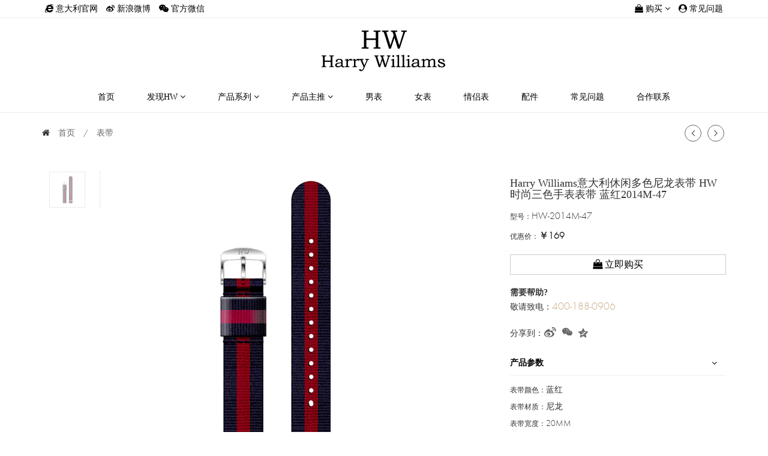

--- FILE ---
content_type: text/html
request_url: http://www.harrywilliamswatch.cn/strap/95.html
body_size: 7582
content:
<!DOCTYPE html>
<html lang="zh-CN">
  <head>
    <meta charset="utf-8">
    <meta http-equiv="X-UA-Compatible" content="IE=edge">
	<meta name="viewport" content="width=device-width, initial-scale=1, maximum-scale=1, user-scalable=no">
	
	<title>Harry Williams意大利休闲多色尼龙表带 HW时尚三色手表表带 蓝红2014M-47-Harry Williams官网</title>
	<meta name="keywords" content="" />
	<meta name="description" content="" />
	
	<link type="text/css" rel="stylesheet" href="/css/bootstrap.min.css" />
	<link type="text/css" rel="stylesheet" href="/css/font-awesome.min.css" />
	<link type="text/css" rel="stylesheet" href="/css/iconfont.css" />
	<link type="text/css" rel="stylesheet" href="/css/swiper.min.css" />
	<link type="text/css" rel="stylesheet" href="/css/baguetteBox.min.css" />
	<link type="text/css" rel="stylesheet" href="/css/nvas.min.css" />
	<link type="text/css" rel="stylesheet" href="/css/style.css" />

	
	<script type="text/javascript" src="/js/jquery.min.js"></script>
    <script type="text/javascript" src="/js/swiper.min.js"></script>
	<script type="text/javascript" src="/js/bootstrap.min.js"></script>
    <script type="text/javascript" src='/js/baguetteBox.min.js'></script>
	<script type="text/javascript" src="/js/nvas.js"></script>
	<script type="text/javascript" src="/js/mian.js"></script>
	
    <!--[if lt IE 9]>
      <script src="/js/html5shiv.min.js"></script>
      <script src="/js/respond.min.js"></script>
    <![endif]-->
	
</head>
<body>



<div class="top_box visible-md-block visible-lg-block">
<div class="container">

<div class="row">
<div class="col-md-6"><span><a  rel="nofollow" href="http://www.harrywilliamswatch.cn/" target="_blank"><i class="fa fa-internet-explorer"></i> 意大利官网</a></span> <span><a  rel="nofollow" href="http://weibo.com/harrywilliams?nick=HarryWilliams" target="_blank"><i class="fa fa-weibo"></i> 新浪微博</a></span>  <span><a rel="nofollow" href="javascript:void(0);" data-toggle="modal" data-target=".bs-modal-sm"><i class="fa fa-weixin"></i> 官方微信</a></span></div>

<div class="modal fade bs-modal-sm" role="dialog" aria-labelledby="mySmallModalLabel">
  <div class="modal-dialog modal-sm" role="document" style="top:150px;">
    <div class="modal-content text-center">
    <p class="qr_code"> <img src="/images/qrcode.jpg" width="280"><span>微信扫一扫</br>关注我们，了解更多资讯</span></P>
    </div>
  </div>
</div>


<div class="col-md-6 text-right">
<div class="top_nav dropdown">
<span data-toggle="dropdown"><a href="javascript:void(0);"><i class="fa fa-shopping-bag"></i> 购买 <i class="fa fa-angle-down"></i></a></span>  
<ul class="dropdown-menu clearfix">
    <li><a rel="nofollow" href="https://harrywilliams.tmall.com/" target="_blank">天猫官方旗舰店</a></li>
    <li><a rel="nofollow" href="http://harrywilliams.jd.com/" target="_blank"> 京东官方旗舰店</a></li>
    <li><a rel="nofollow" href="https://www.xiaohongshu.com/vendor/58842eab8e307f17ad48aa6b" target="_blank">小红书官方主页</a></li>
    <li><a rel="nofollow" href="https://www.kaola.com/brand/4582.html" target="_blank">网易考拉主页</a></li>
    <li><a rel="nofollow" href="https://shop43317261.youzan.com" target="_blank">官方微店</a></li>
  </ul>
</div> 
  
<span><a rel="nofollow" href="/faqs/"><i class="fa fa-user-circle"></i> 常见问题</a></span></div>
</div>

</div>
</div>
<div class="visible-md-block visible-lg-block" id="fixNavs">
<div class="container">
<div class="logo_box"><a rel="nofollow" href="http://www.harrywilliamswatch.cn/" title="harrywilliams"><img src="/images/logo.png"></a></div>
</div>


<div class="nav_box visible-md-block visible-lg-block">
<div class="container">
<ul class="menu_box">

<li><a href="http://www.harrywilliamswatch.cn/"  title="Harry Williams中国官方网站-来自意大利的轻复古时尚腕表品牌">首页</a></li>
<li _t_nav="about"><a  rel="nofollow" href="javascript:void(0);">发现HW <i class="fa fa-angle-down"></i></a> </li>
<li _t_nav="pds"><a  rel="nofollow" href="javascript:void(0);">产品系列 <i class="fa fa-angle-down"></i></a></li>
<li _t_nav="main"  class='hidden-md'><a  rel="nofollow" href="javascript:void(0);">产品主推 <i class="fa fa-angle-down"></i></a></li>
<li><a  rel="nofollow" href="/e/action/ListInfo.php?classid=3&gender=gents&ph=1&tempid=9&orderby=newstime">男表</a></li>
<li><a  rel="nofollow" href="/e/action/ListInfo.php?classid=3&gender=ladies&ph=1&tempid=9&orderby=newstime">女表</a></li>
<li><a  rel="nofollow" href="/e/action/ListInfo.php?classid=3&gender=lovers&ph=1&tempid=9&orderby=newstime">情侣表</a></li>
<li><a  rel="nofollow" href="/strap/">配件</a></li>
<li><a  rel="nofollow" href="/faqs/">常见问题</a></li>
<li><a  rel="nofollow" href="/contact.html">合作联系</a></li>

</ul>
</div>


<!--nav-->
<div class="nav_bg" _t_nav="about">
	<div class="container">
		<ul class="row about_nav">
			<li class="col-md-8 col-lg-8">
			<p><a  rel="nofollow" href="/about/">品牌故事</a></p>
			<p><a href="/news/">动态</a></p>
			<!--<p><a href="/video/">视频</a></p>-->
			<p><a  rel="nofollow" href="/photo/">达人分享</a></p>
                        <p><a  rel="nofollow" href="/video/">视频</a></p>
			</li>
			<li class="col-md-4 col-lg-4"><img src="/images/story01.jpg" class="img-responsive"></li>
		</ul>
	</div>
</div>
<!--nav-->

<!--nav-->
<div class="nav_bg" _t_nav="pds">
	<div class="container">
		<ul class="row">
			<li class="col-md-8 col-lg-8">
			<ul class="row pds_nav">
									 <li class="col-md-6 col-lg-6"><a  rel="nofollow" href="/product/wembley/">Wembley</a></li>
	         						 <li class="col-md-6 col-lg-6"><a  rel="nofollow" href="/product/westham/">West Ham</a></li>
	         						 <li class="col-md-6 col-lg-6"><a  rel="nofollow" href="/product/mayfair/">Mayfair</a></li>
	         						 <li class="col-md-6 col-lg-6"><a  rel="nofollow" href="/product/nottinghill/">Notting Hill</a></li>
	         						 <li class="col-md-6 col-lg-6"><a  rel="nofollow" href="/product/hey7/">HEY7</a></li>
	         						 <li class="col-md-6 col-lg-6"><a  rel="nofollow" href="/product/marble/">Marble</a></li>
	         						 <li class="col-md-6 col-lg-6"><a  rel="nofollow" href="/product/kingsroad/">King’s Road</a></li>
	         						 <li class="col-md-6 col-lg-6"><a  rel="nofollow" href="/product/piccadillycircus/">Piccadilly Circus</a></li>
	         						 <li class="col-md-6 col-lg-6"><a  rel="nofollow" href="/product/new_downingstreet/">New Downing Street</a></li>
	         						 <li class="col-md-6 col-lg-6"><a  rel="nofollow" href="/product/downingstreet/">Downing Street</a></li>
	         						 <li class="col-md-6 col-lg-6"><a  rel="nofollow" href="/product/portobelloroad/">Portobello Road</a></li>
	         						 <li class="col-md-6 col-lg-6"><a  rel="nofollow" href="/product/realdiamond/">Real Diamond</a></li>
	         						 <li class="col-md-6 col-lg-6"><a  rel="nofollow" href="/product/oxfordstreet/">Oxford Street</a></li>
	         						 <li class="col-md-6 col-lg-6"><a  rel="nofollow" href="/product/starry/">Starry</a></li>
	         						 <li class="col-md-6 col-lg-6"><a  rel="nofollow" href="/product/NewArrival/">New Arrival </a></li>
	         						 <li class="col-md-6 col-lg-6"><a  rel="nofollow" href="/product/reviva/">Reviva</a></li>
	         						 <li class="col-md-6 col-lg-6"><a  rel="nofollow" href="/product/shinywoman/">Shiny Woman</a></li>
	         						 <li class="col-md-6 col-lg-6"><a  rel="nofollow" href="/product/edouardbisson/">Edouard Bisson</a></li>
	         						 <li class="col-md-6 col-lg-6"><a  rel="nofollow" href="/product/SugarSube/">Sugar-Sube</a></li>
	         						 <li class="col-md-6 col-lg-6"><a  rel="nofollow" href="/product/grain/">Grain</a></li>
	         						 <li class="col-md-6 col-lg-6"><a  rel="nofollow" href="/product/lucky/">Lucky</a></li>
	         						 <li class="col-md-6 col-lg-6"><a  rel="nofollow" href="/product/luxurystone/">Luxury Stone</a></li>
	         						 <li class="col-md-6 col-lg-6"><a  rel="nofollow" href="/product/pyramid/">Pyramid</a></li>
	         						 <li class="col-md-6 col-lg-6"><a  rel="nofollow" href="/product/westminster/">Westminster</a></li>
	         						 <li class="col-md-6 col-lg-6"><a  rel="nofollow" href="/product/kensington/">Kensington</a></li>
	         						 <li class="col-md-6 col-lg-6"><a  rel="nofollow" href="/product/freedancing/">Free Dancing</a></li>
	         						 <li class="col-md-6 col-lg-6"><a  rel="nofollow" href="/product/foreverlove/">Forever Love</a></li>
	         						 <li class="col-md-6 col-lg-6"><a  rel="nofollow" href="/product/fashionelegance/">Fashion&amp;Elegance</a></li>
	         						 <li class="col-md-6 col-lg-6"><a  rel="nofollow" href="/product/Rainbow/">Rainbow</a></li>
	         						 <li class="col-md-6 col-lg-6"><a  rel="nofollow" href="/product/Phantom/">Phantom</a></li>
	         						 <li class="col-md-6 col-lg-6"><a  rel="nofollow" href="/product/moon/">moon phase</a></li>
	         						 <li class="col-md-6 col-lg-6"><a  rel="nofollow" href="/product/shine8/">shine8</a></li>
	         						 <li class="col-md-6 col-lg-6"><a  rel="nofollow" href="/product/abbeyroad/">Abbey Road</a></li>
	         			</ul>
			</li>
			<li class="col-md-4 col-lg-4"><img src="/images/story06.jpg" class="img-responsive"></li>
		</ul>
	</div>
</div>
<!--nav-->

<!--nav-->
<div class="nav_bg" _t_nav="main">
	<div class="container">
		<ul class="row">
			<li class="col-md-8 col-lg-8">
			<ul class="row pds_nav">
									 <li class="col-md-6 col-lg-6"><a  rel="nofollow" href="/product/hey7/">HEY7</a></li>
	         						 <li class="col-md-6 col-lg-6"><a  rel="nofollow" href="/product/kingsroad/">King’s Road</a></li>
	         						 <li class="col-md-6 col-lg-6"><a  rel="nofollow" href="/product/new_downingstreet/">New Downing Street</a></li>
	         						 <li class="col-md-6 col-lg-6"><a  rel="nofollow" href="/product/downingstreet/">Downing Street</a></li>
	         						 <li class="col-md-6 col-lg-6"><a  rel="nofollow" href="/product/portobelloroad/">Portobello Road</a></li>
	         						 <li class="col-md-6 col-lg-6"><a  rel="nofollow" href="/product/Phantom/">Phantom</a></li>
	         						 <li class="col-md-6 col-lg-6"><a  rel="nofollow" href="/product/diamond/">Diamond Cutting</a></li>
	         			</ul>
			</li>
			<li class="col-md-4 col-lg-4"><img src="/images/story07.jpg" class="img-responsive"></li>
		</ul>
	</div>
</div>
<!--nav-->


</div>
</div>
<!--phone-->
<div class="p_header_box visible-sm-block visible-xs-block">


<div class="p_header">
<div class="p_tops clearfix">
<button type="button" class="navbar-toggle collapsed" data-toggle="offcanvas">
    <span class="sr-only"></span>
	<span class="icon-bar"></span>
	<span class="icon-bar"></span>
	<span class="icon-bar"></span>
</button>
<div class="p_logo"><a href="/"><img src="/images/logo.png" class="img-responsive"></a></div>
</div>
</div>


<nav class="navs">
<div class="overlay"></div>

<div class="collapse navbar-collapse sidebar-offcanvas">
  <ul class="pmenu_box panel-group">
  
	<li>
	<a href="#" data-toggle="collapse" data-target="#collapse_about">发现HW  <i class="fa fa-angle-down"></i></a>
	 <div class="collapse" id="collapse_about">
	 <ul class="row">
	    <li class="col-sm-6 col-xs-6"><a href="/about/">品牌故事</a></li>
		<li class="col-sm-6 col-xs-6"><a href="/news/">动态</a></li>
		<!--<li class="col-sm-6 col-xs-6"><a href="/video/">视频</a></li>-->
		<li class="col-sm-6 col-xs-6"><a href="/photo/">达人分享</a></li>
                <li class="col-sm-6 col-xs-6"><a href="/video/">视频</a></li>
	</ul>
	</div>
	</li>
	
	<li>
	<a href="#" data-toggle="collapse" data-target="#collapse_pds">产品系列   <i class="fa fa-angle-down"></i></a>
	 <div class="collapse" id="collapse_pds">
	 <ul class="row">
	 
	 			    <li class="col-sm-6 col-xs-6"><a href="/product/wembley/">Wembley</a></li>
				    <li class="col-sm-6 col-xs-6"><a href="/product/westham/">West Ham</a></li>
				    <li class="col-sm-6 col-xs-6"><a href="/product/mayfair/">Mayfair</a></li>
				    <li class="col-sm-6 col-xs-6"><a href="/product/nottinghill/">Notting Hill</a></li>
				    <li class="col-sm-6 col-xs-6"><a href="/product/hey7/">HEY7</a></li>
				    <li class="col-sm-6 col-xs-6"><a href="/product/marble/">Marble</a></li>
				    <li class="col-sm-6 col-xs-6"><a href="/product/kingsroad/">King’s Road</a></li>
				    <li class="col-sm-6 col-xs-6"><a href="/product/piccadillycircus/">Piccadilly Circus</a></li>
				    <li class="col-sm-6 col-xs-6"><a href="/product/new_downingstreet/">New Downing Street</a></li>
				    <li class="col-sm-6 col-xs-6"><a href="/product/downingstreet/">Downing Street</a></li>
				    <li class="col-sm-6 col-xs-6"><a href="/product/portobelloroad/">Portobello Road</a></li>
				    <li class="col-sm-6 col-xs-6"><a href="/product/realdiamond/">Real Diamond</a></li>
				    <li class="col-sm-6 col-xs-6"><a href="/product/oxfordstreet/">Oxford Street</a></li>
				    <li class="col-sm-6 col-xs-6"><a href="/product/starry/">Starry</a></li>
				    <li class="col-sm-6 col-xs-6"><a href="/product/NewArrival/">New Arrival </a></li>
				    <li class="col-sm-6 col-xs-6"><a href="/product/reviva/">Reviva</a></li>
				    <li class="col-sm-6 col-xs-6"><a href="/product/shinywoman/">Shiny Woman</a></li>
				    <li class="col-sm-6 col-xs-6"><a href="/product/edouardbisson/">Edouard Bisson</a></li>
				    <li class="col-sm-6 col-xs-6"><a href="/product/SugarSube/">Sugar-Sube</a></li>
				    <li class="col-sm-6 col-xs-6"><a href="/product/grain/">Grain</a></li>
				    <li class="col-sm-6 col-xs-6"><a href="/product/lucky/">Lucky</a></li>
				    <li class="col-sm-6 col-xs-6"><a href="/product/luxurystone/">Luxury Stone</a></li>
				    <li class="col-sm-6 col-xs-6"><a href="/product/pyramid/">Pyramid</a></li>
				    <li class="col-sm-6 col-xs-6"><a href="/product/westminster/">Westminster</a></li>
				    <li class="col-sm-6 col-xs-6"><a href="/product/kensington/">Kensington</a></li>
				    <li class="col-sm-6 col-xs-6"><a href="/product/freedancing/">Free Dancing</a></li>
				    <li class="col-sm-6 col-xs-6"><a href="/product/foreverlove/">Forever Love</a></li>
				    <li class="col-sm-6 col-xs-6"><a href="/product/fashionelegance/">Fashion&amp;Elegance</a></li>
				    <li class="col-sm-6 col-xs-6"><a href="/product/Rainbow/">Rainbow</a></li>
				    <li class="col-sm-6 col-xs-6"><a href="/product/Phantom/">Phantom</a></li>
				    <li class="col-sm-6 col-xs-6"><a href="/product/diamond/">Diamond Cutting</a></li>
				    <li class="col-sm-6 col-xs-6"><a href="/product/moon/">moon phase</a></li>
				    <li class="col-sm-6 col-xs-6"><a href="/product/shine8/">shine8</a></li>
				    <li class="col-sm-6 col-xs-6"><a href="/product/abbeyroad/">Abbey Road</a></li>
			
	</ul>
	</div>
     </li>

	<li>
	<a href="#" data-toggle="collapse" data-target="#collapse_main">产品主推   <i class="fa fa-angle-down"></i></a>
	 <div class="collapse" id="collapse_main">
	 <ul class="row">
	 
				    <li class="col-sm-6 col-xs-6"><a href="/product/hey7/">HEY7</a></li>
				    <li class="col-sm-6 col-xs-6"><a href="/product/kingsroad/">King’s Road</a></li>
				    <li class="col-sm-6 col-xs-6"><a href="/product/new_downingstreet/">New Downing Street</a></li>
				    <li class="col-sm-6 col-xs-6"><a href="/product/downingstreet/">Downing Street</a></li>
				    <li class="col-sm-6 col-xs-6"><a href="/product/portobelloroad/">Portobello Road</a></li>
				    <li class="col-sm-6 col-xs-6"><a href="/product/Phantom/">Phantom</a></li>
				    <li class="col-sm-6 col-xs-6"><a href="/product/diamond/">Diamond Cutting</a></li>
			
	</ul>
	</div>
     </li>


	<li><a href="/e/action/ListInfo.php?classid=3&gender=gents&ph=1&tempid=9&orderby=newstime">男表</a></li>
	<li><a href="/e/action/ListInfo.php?classid=3&gender=ladies&ph=1&tempid=9&orderby=newstime">女表</a></li>
	<li><a href="/e/action/ListInfo.php?classid=3&gender=lovers&ph=1&tempid=9&orderby=newstime">情侣表</a></li>
	<li><a href="/strap/">配件</a></li>
	<li><a href="/faqs/">常见问题</a></li>
	<li><a href="/contact.html">合作</a></li>
  </ul>
</div>

</nav>
</div>
<!--phone-->








<div class="list_nav_bg visible-md-block visible-lg-block">
<div class="list_nav container"><span class="fl"><i class="fa fa-home"></i> <a href="/">首页</a>&nbsp;/&nbsp;<a href="/strap/">表带</a></span>

<span class="cont_page fr">  
<a href="/strap/94.html" data-toggle="tooltip" data-placement="top" title="上一个"><i class="fa fa-angle-left"></i></a>  


<a href="/strap/96.html" data-toggle="tooltip" data-placement="top" title="下一个"><i class="fa fa-angle-right"></i></a>
</span>
</div>
</div>





<div class="container visible-md-block visible-lg-block mt30">

<div class="row">
<div class="col-md-7 col-lg-7">
<div class="pds_pic row">


	
<div class="swiper-container gallery-thumbs col-md-2 col-lg-2">
        <div class="swiper-wrapper">
		
		            <div class="swiper-slide"><img src="/upload/strap/2014M-47.jpg" class="img-responsive" title=""></div>
                    <div class="swiper-slide"><img src="/upload/strap/2014M-47-1.jpg" class="img-responsive" title=""></div>
        					
        </div>
</div>



<!-- Swiper -->
    <div class="swiper-container gallery-top col-md-10 col-lg-10">
        <div class="swiper-wrapper big-image">
		
	            <div class="swiper-slide"><a href="/upload/strap/2014M-47.jpg"><img src="/upload/strap/2014M-47.jpg" class="img-responsive" title=""></a></div>
                 <div class="swiper-slide"><a href="/upload/strap/2014M-47-1.jpg"><img src="/upload/strap/2014M-47-1.jpg" class="img-responsive" title=""></a></div>
        		
        </div>
        <!-- Add Arrows -->
        <div class="swiper-button-next"><i class="iconfont icon-jian-r"></i></div>
        <div class="swiper-button-prev"><i class="iconfont icon-jian-l"></i></div>
</div>
	

<!-- Initialize Swiper -->
<script>
    var galleryTop = new Swiper('.gallery-top', {
        nextButton: '.swiper-button-next',
        prevButton: '.swiper-button-prev',
        spaceBetween: 20,
		slidesPerView: 1,
        paginationClickable: true,
        mousewheelControl: true,
    });
	
	
    var galleryThumbs = new Swiper('.gallery-thumbs', {
        spaceBetween: 10,
	    centeredSlides: true,
        slidesPerView: 'auto',
        touchRatio: 0.2,
		direction: 'vertical',
        slideToClickedSlide: true,
		slidesOffsetAfter:0
    });
    galleryTop.params.control = galleryThumbs;
    galleryThumbs.params.control = galleryTop;
    
</script>


<script type="text/javascript">
		baguetteBox.run('.big-image');
</script>



</div>
</div>




<div class="col-md-5 col-lg-4  col-lg-offset-1 pds_txt">
<h4>Harry Williams意大利休闲多色尼龙表带 HW时尚三色手表表带 蓝红2014M-47</h4>


<div class="pds_info">
<ul>
<li><span>型号：</span>HW-2014M-47</li>
<li><span>优惠价：</span><label>￥169</label></li>
<li style="display:none"><span>颜色：</span><div class="color"><a href="/" style="background:#000;" title="黑色"></a><a href="/" style="background:#c90;" title="棕色"></a><a href="/" style="background:#060;" title="绿色"></a></div></li>
<li><a href="https://item.jd.com/12763720710.html" class="buying" target="_blank"><i class="fa fa-shopping-bag"></i> 立即购买</a> </li>
</ul>
</div>


<dl class="pds_tel">
<dt>需要帮助?</dt>
<dd>敬请致电：<span>400-188-0906</span></dd>
</dl>


<dl class="pds_share">分享到：<a href="/"><i class="iconfont icon-weibo"></i></a> <a href="/"><i class="iconfont icon-wechat"></i></a>  <a href="/"><i class="iconfont icon-qq"></i></a></dl>




<div class="para_info panel-group" id="accordion">

  <dl class="panel">
    <dt id="headingOne"><a data-toggle="collapse" data-parent="#accordion" href="#collapseOne">产品参数 <i class="fa fa-angle-down"></i></a></dt>
    <dd id="collapseOne" class="collapse in">

		<p><span>表带颜色：</span>蓝红</p>
		<p><span>表带材质：</span>尼龙</p>
		<p><span>表带宽度：</span>20mm</p>

    </dd>
    </dl>  
  
</div>

</div>

</div>
</div>



<div class="container cont_link visible-md-block visible-lg-block">
<h4>您可能会喜欢</h4>
<ul class="row">

<li class="col-md-3 col-lg-3"><dl><dt><a href="/strap/84.html"><img src="/upload/strap/2014M-02E.jpg" class="img-responsive"></a></dt><dd>HW-2014M-02E</dd><p>￥199</p></dl></li>
<li class="col-md-3 col-lg-3"><dl><dt><a href="/strap/85.html"><img src="/upload/strap/2014M-03E.jpg" class="img-responsive"></a></dt><dd>HW-2014M-03E</dd><p>￥199</p></dl></li>
<li class="col-md-3 col-lg-3"><dl><dt><a href="/strap/86.html"><img src="/upload/strap/2014M-04E.jpg" class="img-responsive"></a></dt><dd>HW-2014M-04E</dd><p>￥199</p></dl></li>
<li class="col-md-3 col-lg-3"><dl><dt><a href="/strap/87.html"><img src="/upload/strap/2014M-05E.jpg" class="img-responsive"></a></dt><dd>HW-2014M-05E</dd><p>￥199</p></dl></li>


</ul>
</div>






<!--phone-->
<div class="visible-sm-block visible-xs-block">


<div class="swiper-container pds_cont">
        <div class="swiper-wrapper pbig-image">
		
		         <div class="swiper-slide"><a href="/upload/strap/2014M-47.jpg"><img src="/upload/strap/2014M-47.jpg" class="img-responsive" title=""></a></div>
                 <div class="swiper-slide"><a href="/upload/strap/2014M-47-1.jpg"><img src="/upload/strap/2014M-47-1.jpg" class="img-responsive" title=""></a></div>
        			
        </div>
		
		  <!-- Add Pagination -->
         <div class="swiper-pagination"></div>
</div>


<script>
$('.pds_cont').swiper({
  pagination: '.swiper-pagination',
  paginationClickable: true
});
</script>

<script type="text/javascript">
		baguetteBox.run('.pbig-image');
</script>



<div class="container-fluid pinfo">
<h4>Harry Williams意大利休闲多色尼龙表带 HW时尚三色手表表带 蓝红2014M-47</h4>
<ul>
<li><span>型号：</span>HW-2014M-47</li>
<li><span>优惠价：</span><label>￥169</label></li>
<li><a href="https://item.jd.com/12763720710.html" class="buying"><i class="fa fa-shopping-bag"></i> 立即购买</a> </li>
</ul>

<dl class="ptel">
<dt>需要帮助？</dt>
<dd>敬请致电：<span>400-188-0906</span></dd>
</dl>




<div class="pa_info panel-group" id="paccordion">

  <dl class="panel">
    <dt id="pheadingOne"><a data-toggle="collapse" data-parent="#paccordion" href="#pcollapseOne">产品参数 <i class="fa fa-angle-down"></i></a></dt>
    <dd id="pcollapseOne" class="collapse">
		<p><span>表带颜色：</span>蓝红</p>
		<p><span>表带材质：</span>尼龙</p>
		<p><span>表带宽度：</span>20mm</p>
    </dd>
    </dl>
  
</div>


</div>



<div class="container-fluid">
<div class="tit_box"><p>You might like it</p>您可能会喜欢</div>

<div class="swiper-container pcont_link">

<ul class="swiper-wrapper">

<li class="swiper-slide"><dl><dt><a href="/strap/84.html"><img src="/upload/strap/2014M-02E.jpg" class="img-responsive"></a></dt><dd>HW-2014M-02E</dd><p>￥199</p></dl></li>
<li class="swiper-slide"><dl><dt><a href="/strap/85.html"><img src="/upload/strap/2014M-03E.jpg" class="img-responsive"></a></dt><dd>HW-2014M-03E</dd><p>￥199</p></dl></li>
<li class="swiper-slide"><dl><dt><a href="/strap/86.html"><img src="/upload/strap/2014M-04E.jpg" class="img-responsive"></a></dt><dd>HW-2014M-04E</dd><p>￥199</p></dl></li>
<li class="swiper-slide"><dl><dt><a href="/strap/87.html"><img src="/upload/strap/2014M-05E.jpg" class="img-responsive"></a></dt><dd>HW-2014M-05E</dd><p>￥199</p></dl></li>
<li class="swiper-slide"><dl><dt><a href="/strap/88.html"><img src="/upload/strap/2014M-08E.jpg" class="img-responsive"></a></dt><dd>HW-2014M-08E</dd><p>￥169</p></dl></li>
<li class="swiper-slide"><dl><dt><a href="/strap/91.html"><img src="/upload/strap/2014M-11E.jpg" class="img-responsive"></a></dt><dd>HW-2014M-11E</dd><p>￥169</p></dl></li>

</ul>

  <div class="swiper-button-next"><i class="iconfont icon-jian-r"></i></div>
  <div class="swiper-button-prev"><i class="iconfont icon-jian-l"></i></div>

</div>


</div>


<script>
$('.pcont_link').swiper({
  pagination: '.news_list .swiper-pagination',
  nextButton: '.news_list .swiper-button-next',
  prevButton: '.news_list .swiper-button-prev',
  slidesPerView: 2,
  loop:true,
  paginationClickable: true,
  spaceBetween: 0
});
</script>



</div>

<!--phone-->








<div class="sales_tip visible-md-block visible-lg-block mt30">

<div class="container">
<ul class="row">
<li class="col-md-4 col-lg-4"><dl><dt><i class="iconfont icon-shoubiao"></i></dt><dd>设计简约时尚，品质卓越优良</dd></dl></li>
<li class="col-md-4 col-lg-4"><dl><dt><i class="iconfont icon-dianpu"></i></dt><dd>意大利500多家线下销售店</dd></dl></li>
<li class="col-md-4 col-lg-4"><dl><dt><i class="iconfont icon-dianhua"></i></dt><dd>售后咨询，400-188-0906</dd></dl></li>
</ul>
</div>

</div>

<div class="container visible-md-block visible-lg-block mb30">


<div class="foot_box">
<ul class="row">
<li class="col-md-2 col-lg-2">
<dl>
<dt>关于</dt>

<dd><a rel="nofollow" href="/about/">品牌故事</a></dd>
<dd><a href="/news/">动态</a></dd>
<dd><a rel="nofollow" href="/photo/">达人分享</a></dd>
<dd><a rel="nofollow" href="/video/">视频</a></dd>
</dl>
</li>



<li class="col-md-2 col-lg-2">
<dl>
<dt>服务</dt>
<dd><a rel="nofollow" href="/faqs/">常见问题</a></dd>
<dd><a rel="nofollow" href="/contact.html">合作</a></dd>
<!--<dd><a rel="nofollow" href="/warranty/">保修政策</a></dd>-->
</dl>
</li>




<li class="col-md-4 col-lg-4">
<dl>
<dt>产品</dt>
<div class="row">

<dd class="col-md-6 col-lg-6"><a  rel="nofollow" href="/product/wembley/">Wembley</a></dd>
<dd class="col-md-6 col-lg-6"><a  rel="nofollow" href="/product/westham/">West Ham</a></dd>
<dd class="col-md-6 col-lg-6"><a  rel="nofollow" href="/product/mayfair/">Mayfair</a></dd>
<dd class="col-md-6 col-lg-6"><a  rel="nofollow" href="/product/nottinghill/">Notting Hill</a></dd>
<dd class="col-md-6 col-lg-6"><a  rel="nofollow" href="/product/hey7/">HEY7</a></dd>
<dd class="col-md-6 col-lg-6"><a  rel="nofollow" href="/product/marble/">Marble</a></dd>
<dd class="col-md-6 col-lg-6"><a  rel="nofollow" href="/product/kingsroad/">King’s Road</a></dd>
<dd class="col-md-6 col-lg-6"><a  rel="nofollow" href="/product/piccadillycircus/">Piccadilly Circus</a></dd>
<dd class="col-md-6 col-lg-6"><a  rel="nofollow" href="/product/new_downingstreet/">New Downing Street</a></dd>
<dd class="col-md-6 col-lg-6"><a  rel="nofollow" href="/product/downingstreet/">Downing Street</a></dd>
<dd class="col-md-6 col-lg-6"><a  rel="nofollow" href="/product/portobelloroad/">Portobello Road</a></dd>
<dd class="col-md-6 col-lg-6"><a  rel="nofollow" href="/product/realdiamond/">Real Diamond</a></dd>
<dd class="col-md-6 col-lg-6"><a  rel="nofollow" href="/product/oxfordstreet/">Oxford Street</a></dd>
<dd class="col-md-6 col-lg-6"><a  rel="nofollow" href="/product/starry/">Starry</a></dd>
<dd class="col-md-6 col-lg-6"><a  rel="nofollow" href="/product/NewArrival/">New Arrival </a></dd>
<dd class="col-md-6 col-lg-6"><a  rel="nofollow" href="/product/reviva/">Reviva</a></dd>
<dd class="col-md-6 col-lg-6"><a  rel="nofollow" href="/product/shinywoman/">Shiny Woman</a></dd>
<dd class="col-md-6 col-lg-6"><a  rel="nofollow" href="/product/edouardbisson/">Edouard Bisson</a></dd>
<dd class="col-md-6 col-lg-6"><a  rel="nofollow" href="/product/SugarSube/">Sugar-Sube</a></dd>
<dd class="col-md-6 col-lg-6"><a  rel="nofollow" href="/product/grain/">Grain</a></dd>
<dd class="col-md-6 col-lg-6"><a  rel="nofollow" href="/product/lucky/">Lucky</a></dd>
<dd class="col-md-6 col-lg-6"><a  rel="nofollow" href="/product/luxurystone/">Luxury Stone</a></dd>
<dd class="col-md-6 col-lg-6"><a  rel="nofollow" href="/product/pyramid/">Pyramid</a></dd>
<dd class="col-md-6 col-lg-6"><a  rel="nofollow" href="/product/westminster/">Westminster</a></dd>
<dd class="col-md-6 col-lg-6"><a  rel="nofollow" href="/product/kensington/">Kensington</a></dd>
<dd class="col-md-6 col-lg-6"><a  rel="nofollow" href="/product/freedancing/">Free Dancing</a></dd>
<dd class="col-md-6 col-lg-6"><a  rel="nofollow" href="/product/foreverlove/">Forever Love</a></dd>
<dd class="col-md-6 col-lg-6"><a  rel="nofollow" href="/product/fashionelegance/">Fashion&amp;Elegance</a></dd>
<dd class="col-md-6 col-lg-6"><a  rel="nofollow" href="/product/Rainbow/">Rainbow</a></dd>
<dd class="col-md-6 col-lg-6"><a  rel="nofollow" href="/product/Phantom/">Phantom</a></dd>
<dd class="col-md-6 col-lg-6"><a  rel="nofollow" href="/product/moon/">moon phase</a></dd>
<dd class="col-md-6 col-lg-6"><a  rel="nofollow" href="/product/shine8/">shine8</a></dd>
<dd class="col-md-6 col-lg-6"><a  rel="nofollow" href="/product/abbeyroad/">Abbey Road</a></dd>

</div>
</dl>
</li>



<li class="col-md-3 col-lg-3 col-md-offset-1 col-lg-offset-1">
<dl>
<dt>联系HW手表</dt>
<p>香港 / Hongkong <br>
地址：Unit 5, 36th Floor, King Palace Plaza, 52A Sha Tsui Road, Tsuen Wan N.T. Hong Kong <br>
电话：400-1880-960 <br>
邮箱：rachel@timexpose.cn</p>


<div class="share_tip"><span data-toggle="tooltip" data-placement="top" title="新浪微博"><a rel="nofollow" href="http://weibo.com/harrywilliams?nick=HarryWilliams" target="_blank"><i class="fa fa-weibo"></i></a></span> <span data-toggle="tooltip" data-placement="top" title="关注我们"><a  rel="nofollow" href="javascript:void(0);" data-toggle="modal" data-target=".bs-modal-sm"><i class="fa fa-weixin"></i></a></span> <span data-toggle="tooltip" data-placement="top" title="发邮件给我们"><a href="mailto:bd@timexpose.cn" target="_blank"><i class="fa fa-envelope"></i></a></span></div>

<script>
$(function () {
  $('[data-toggle="tooltip"]').tooltip()
})
</script>
</dl>

<dl>
<dt>国内线下店</dt>
<dd>- 深圳市福田区福中三路诺德中心18F</dd>
<dd>- 陕西省西安市新城区益田假日世界购物广场 </dd>
<dd>- 陕西省西安市未央区三桥街道和平村西咸吾悦广场 </dd>
<dd>- 陕西省西安市新城区太华路251号大华1935</dd>
<dd>- 陕西省汉中市汉台区沙沿路与西新街交汇处新城吾悦广场 </dd>
<dd>- 云南省红河州蒙自市南湖南路南侧南湖荟第壹城Ａ-F1-126</dd>
<dd>- 新疆维吾尔自治区伊宁市斯大林街六巷口伊犁环球港</dd>
<dd>- 新疆库尔勒市人民东路六号天百购物中心一楼名表厅</dd>
</dl>
</li>

</ul>
</div>


<div class="copyright">© 2020 Harrywililams LTD. ALL RIGHTS RESERVED. <a rel="nofollow" href="https://beian.miit.gov.cn/" target="_blank">鄂ICP备16025223号-1</a>  HW手表意大利<a href="http://www.harrywilliamswatch.cn/" target="_blank">时尚手表</a>品牌，轻奢时尚品牌女表、男表款式多样供你选择。</div>
</div>

<script>
var _hmt = _hmt || [];
(function() {
  var hm = document.createElement("script");
  hm.src = "https://hm.baidu.com/hm.js?bf1244a27355b327be89831578324420";
  var s = document.getElementsByTagName("script")[0]; 
  s.parentNode.insertBefore(hm, s);
})();
</script>


<div class="visible-md-block visible-lg-block"><a rel="nofollow" href="javascript:void(0);" id="back-to-top" style="display:none;"><i class="fa fa-angle-up"></i></a></div>

<!--phone-->
<div class="container-fluid pfoot_box visible-sm-block visible-xs-block">

<div class="pfoot_nav">
<ul class="row">
<li class="col-sm-6 col-xs-6">
<dl>
<dt>关于</dt>
<dd><a href="/about/">品牌故事</a></dd>
<dd><a href="/news/">动态</a></dd>
<dd><a href="/photo/">达人分享</a></dd>
</dl>
</li>


<li class="col-sm-6 col-xs-6">
<dl>
<dt>服务</dt>
<dd><a href="/faqs/">常见问题</a></dd>
<dd><a href="/contact.html">合作</a></dd>
<!--<dd><a href="/">保修政策</a></dd>-->
</dl>

</li>
</ul>
</div>



<div class="pfoot_pnav">
<dt>产品</dt>
<ul class="row">
<li class="col-sm-6 col-xs-6"><p><a href="/product/wembley/">Wembley</a></p></li>
<li class="col-sm-6 col-xs-6"><p><a href="/product/westham/">West Ham</a></p></li>
<li class="col-sm-6 col-xs-6"><p><a href="/product/mayfair/">Mayfair</a></p></li>
<li class="col-sm-6 col-xs-6"><p><a href="/product/nottinghill/">Notting Hill</a></p></li>
<li class="col-sm-6 col-xs-6"><p><a href="/product/hey7/">HEY7</a></p></li>
<li class="col-sm-6 col-xs-6"><p><a href="/product/marble/">Marble</a></p></li>
<li class="col-sm-6 col-xs-6"><p><a href="/product/kingsroad/">King’s Road</a></p></li>
<li class="col-sm-6 col-xs-6"><p><a href="/product/piccadillycircus/">Piccadilly Circus</a></p></li>
<li class="col-sm-6 col-xs-6"><p><a href="/product/new_downingstreet/">New Downing Street</a></p></li>
<li class="col-sm-6 col-xs-6"><p><a href="/product/downingstreet/">Downing Street</a></p></li>
<li class="col-sm-6 col-xs-6"><p><a href="/product/portobelloroad/">Portobello Road</a></p></li>
<li class="col-sm-6 col-xs-6"><p><a href="/product/realdiamond/">Real Diamond</a></p></li>
<li class="col-sm-6 col-xs-6"><p><a href="/product/oxfordstreet/">Oxford Street</a></p></li>
<li class="col-sm-6 col-xs-6"><p><a href="/product/starry/">Starry</a></p></li>
<li class="col-sm-6 col-xs-6"><p><a href="/product/NewArrival/">New Arrival </a></p></li>
<li class="col-sm-6 col-xs-6"><p><a href="/product/reviva/">Reviva</a></p></li>
<li class="col-sm-6 col-xs-6"><p><a href="/product/shinywoman/">Shiny Woman</a></p></li>
<li class="col-sm-6 col-xs-6"><p><a href="/product/edouardbisson/">Edouard Bisson</a></p></li>
<li class="col-sm-6 col-xs-6"><p><a href="/product/SugarSube/">Sugar-Sube</a></p></li>
<li class="col-sm-6 col-xs-6"><p><a href="/product/grain/">Grain</a></p></li>
<li class="col-sm-6 col-xs-6"><p><a href="/product/lucky/">Lucky</a></p></li>
<li class="col-sm-6 col-xs-6"><p><a href="/product/luxurystone/">Luxury Stone</a></p></li>
<li class="col-sm-6 col-xs-6"><p><a href="/product/pyramid/">Pyramid</a></p></li>
<li class="col-sm-6 col-xs-6"><p><a href="/product/westminster/">Westminster</a></p></li>
<li class="col-sm-6 col-xs-6"><p><a href="/product/kensington/">Kensington</a></p></li>
<li class="col-sm-6 col-xs-6"><p><a href="/product/freedancing/">Free Dancing</a></p></li>
<li class="col-sm-6 col-xs-6"><p><a href="/product/foreverlove/">Forever Love</a></p></li>
<li class="col-sm-6 col-xs-6"><p><a href="/product/fashionelegance/">Fashion&amp;Elegance</a></p></li>
<li class="col-sm-6 col-xs-6"><p><a href="/product/Rainbow/">Rainbow</a></p></li>
<li class="col-sm-6 col-xs-6"><p><a href="/product/Phantom/">Phantom</a></p></li>
<li class="col-sm-6 col-xs-6"><p><a href="/product/diamond/">Diamond Cutting</a></p></li>
<li class="col-sm-6 col-xs-6"><p><a href="/product/moon/">moon phase</a></p></li>
<li class="col-sm-6 col-xs-6"><p><a href="/product/shine8/">shine8</a></p></li>
<li class="col-sm-6 col-xs-6"><p><a href="/product/abbeyroad/">Abbey Road</a></p></li>
</ul>
</div>





<div class="pfoot_cont">

<dl>
<dt>联系</dt>
<dd>香港 / Hongkong <br>
地址：Unit 5, 36th Floor, King Palace Plaza, 52A Sha Tsui Road, Tsuen Wan N.T. Hong Kong <br>
电话：18688964460 <br>
邮箱：<a href="mailto:doris@timexpose.cn">doris@timexpose.cn</a></dd>
</dl>

<dl>
<dt>国内线下店</dt>
<dd>- 深圳市福田区福中三路诺德中心18F</dd>
<dd>- 陕西省西安市新城区益田假日世界购物广场 </dd>
<dd>- 陕西省西安市未央区三桥街道和平村西咸吾悦广场 </dd>
<dd>- 陕西省西安市新城区太华路251号大华1935</dd>
<dd>- 陕西省汉中市汉台区沙沿路与西新街交汇处新城吾悦广场 </dd>
<dd>- 云南省红河州蒙自市南湖南路南侧南湖荟第壹城Ａ-F1-126</dd>
<dd>- 新疆维吾尔自治区伊宁市斯大林街六巷口伊犁环球港</dd>
<dd>- 新疆库尔勒市人民东路六号天百购物中心一楼名表厅</dd>
</dl>


<dl class="pshare clearfix">
<dt>关注：</dt>
<dd><a href="http://weibo.com/harrywilliams?nick=HarryWilliams" target="_blank"><i class="fa fa-weibo"></i></a>
<a href="javascript:void(0);" data-toggle="modal" data-target=".pbs-modal-sm"><i class="fa fa-weixin"></i></a>
<a href="mailto:bd@timexpose.cn" target="_blank"><i class="fa fa-envelope"></i></a></dd>
</dl>


<div class="modal fade pbs-modal-sm" role="dialog" aria-labelledby="mySmallModalLabel">
  <div class="modal-dialog modal-sm" role="document">
    <div class="modal-content text-center"><p class="qr_code"> <img src="/images/qrcode.jpg" width="280"><span>微信扫一扫</br>关注我们，了解更多资讯</span></P></div>
  </div>
</div>
</div>




<div class="pcopyright">© 2020 HARRYWILILAMS LTD. ALL RIGHTS RESERVED.</div>
<div class="ptops"><a href="javascript:void(0);">返回顶部↑</a></div>

</div>

<script>
var _hmt = _hmt || [];
(function() {
  var hm = document.createElement("script");
  hm.src = "https://hm.baidu.com/hm.js?bf1244a27355b327be89831578324420";
  var s = document.getElementsByTagName("script")[0]; 
  s.parentNode.insertBefore(hm, s);
})();
</script>

<!--phone-->




</body>
</html>

--- FILE ---
content_type: text/css
request_url: http://www.harrywilliamswatch.cn/css/iconfont.css
body_size: 5554
content:

@font-face {font-family: "iconfont";
  src: url('iconfont.eot?t=1506081180067'); /* IE9*/
  src: url('iconfont.eot?t=1506081180067#iefix') format('embedded-opentype'), /* IE6-IE8 */
  url('[data-uri]') format('woff'),
  url('iconfont.ttf?t=1508166166994') format('truetype'), /* chrome, firefox, opera, Safari, Android, iOS 4.2+*/
  url('iconfont.svg?t=1508166166994#iconfont') format('svg'); /* iOS 4.1- */
}

.iconfont {
  font-family:"iconfont" !important;
  font-size:16px;
  font-style:normal;
  -webkit-font-smoothing: antialiased;
  -moz-osx-font-smoothing: grayscale;
}

.icon-qq:before { content: "\e600"; }

.icon-dianpu:before { content: "\e612"; }

.icon-dianhua:before { content: "\e60a"; }

.icon-weibo:before { content: "\e626"; }

.icon-wechat:before { content: "\e673"; }

.icon-shoubiao:before { content: "\e604"; }


.icon-jian-l:before { content: "\e60d"; }

.icon-jian-r:before { content: "\e674"; }


.icon-guanbi:before { content: "\e66a"; }

.icon-zhengpin:before { content: "\e678"; }

.icon-biaodai:before { content: "\e623"; }

.icon-tuihuanhuo:before { content: "\e646"; }

.icon-tuihuan:before { content: "\e62c"; }

.icon-baoxiu:before { content: "\e65b"; }

.icon-weixiu:before { content: "\e60c"; }

--- FILE ---
content_type: text/css
request_url: http://www.harrywilliamswatch.cn/css/baguetteBox.min.css
body_size: 1083
content:
/*!
 * baguetteBox.js
 * @author  feimosi
 * @version 1.8.2
 * @url https://github.com/feimosi/baguetteBox.js
 */
 #baguetteBox-overlay{display:none;opacity:0;position:fixed;overflow:hidden;top:0;left:0;width:100%;height:100%;z-index:1000000;background:#222;-webkit-transition:opacity .5s ease;transition:opacity .5s ease}
 #baguetteBox-overlay.visible{opacity:1}
 
 
 #baguetteBox-overlay .full-image{display:inline-block;position:relative;width:100%;height:100%;text-align:center}
 #baguetteBox-overlay .full-image figure{display:inline;margin:0;height:100%}
 #baguetteBox-overlay .full-image img{display:inline-block;width:auto;height:auto;max-height:100%;max-width:100%;vertical-align:middle;}
 #baguetteBox-overlay .full-image figcaption{display:block;position:absolute;bottom:0;width:100%;text-align:center;line-height:1.8;white-space:normal;color:#ccc;background-color:#000;background-color:rgba(0,0,0,.6);font-family:sans-serif}
 #baguetteBox-overlay .full-image:before{content:"";display:inline-block;height:50%;width:1px;margin-right:-1px}
 
 #baguetteBox-slider{position:absolute;left:0;top:0;height:100%;width:100%;white-space:nowrap;-webkit-transition:left .4s ease,-webkit-transform .4s ease;transition:left .4s ease,-webkit-transform .4s ease;transition:left .4s ease,transform .4s ease;transition:left .4s ease,transform .4s ease,-webkit-transform .4s ease,-moz-transform .4s ease}
 
 #baguetteBox-slider.bounce-from-right{-webkit-animation:bounceFromRight .4s ease-out;animation:bounceFromRight .4s ease-out}
 #baguetteBox-slider.bounce-from-left{-webkit-animation:bounceFromLeft .4s ease-out;animation:bounceFromLeft .4s ease-out}
 
 
 @-webkit-keyframes bounceFromRight{0%,100%{margin-left:0}50%{margin-left:-30px}}
 @keyframes bounceFromRight{0%,100%{margin-left:0}50%{margin-left:-30px}}
 @-webkit-keyframes bounceFromLeft{0%,100%{margin-left:0}50%{margin-left:30px}}
 @keyframes bounceFromLeft{0%,100%{margin-left:0}50%{margin-left:30px}}
 
 
  
 .baguetteBox-button{position:absolute;cursor:pointer;outline:0;padding:0;margin:0;border:0;color:#666;-webkit-transition:background-color .4s ease;transition:background-color .4s ease;-webkit-border-radius:2px;-moz-border-radius:2px;-ms-border-radius:2px;-o-border-radius:2px;}
 .baguetteBox-button:hover{ color:#333!important;}
 .baguetteBox-button i{ font-size:28px;}
 
 
 .baguetteBox-button#next-button,.baguetteBox-button#previous-button{top:50%;top:calc(50% - 30px);width:30px; height:60px;background:#fff;}
 .baguetteBox-button#next-button{right:2%}
 .baguetteBox-button#previous-button{left:2%}
 .baguetteBox-button#close-button{top:20px;right:2%;right:calc(2% + 6px);width:30px;height:30px;background:#fff;}
 .baguetteBox-button#close-button:hover{background:fff!important;}

 
 .baguetteBox-spinner{width:40px;height:40px;display:inline-block;position:absolute;top:50%;left:50%;margin-top:-20px;margin-left:-20px}
 .baguetteBox-double-bounce1,.baguetteBox-double-bounce2{width:100%;height:100%;-moz-border-radius:50%;border-radius:50%;background-color:#fff;opacity:.6;position:absolute;top:0;left:0;-webkit-animation:bounce 2s infinite ease-in-out;animation:bounce 2s infinite ease-in-out}
 
 
 .baguetteBox-double-bounce2{-webkit-animation-delay:-1s;animation-delay:-1s}@-webkit-keyframes bounce{0%,100%{-webkit-transform:scale(0);transform:scale(0)}50%{-webkit-transform:scale(1);transform:scale(1)}}
 @keyframes bounce{0%,100%{-webkit-transform:scale(0);-moz-transform:scale(0);transform:scale(0)}50%{-webkit-transform:scale(1);-moz-transform:scale(1);transform:scale(1)}}

--- FILE ---
content_type: text/css
request_url: http://www.harrywilliamswatch.cn/css/nvas.min.css
body_size: 692
content:
/*! Bootstrap-off-canvas-push - v1.0.2
 * Copyright (c) 2015 Steffen Ermel; Licensed MIT *
 */
body.active {overflow-x:hidden;overflow-y:hidden;}

.overlay{background-color:transparent;position:fixed;top:0px;bottom:0px;left:0px;width:0px;z-index:100}
.overlay.active{background:rgba(255,255,255,0.8);-webkit-transition:background-color 0.35s;transition:background-color 0.35s;top:0px;bottom:0px;left:0px;right:0px;width:100%}


.p_tops .navbar-toggle{border:none; margin:0px; position:absolute; right:10px; top:16px;}
.p_tops .navbar-toggle:focus,.p_tops .navbar-toggle:hover{background-color:transparent}
.p_tops .navbar-toggle .icon-bar{-webkit-transform-origin:21px;-ms-transform-origin:21px;transform-origin:21px;-webkit-transition:-webkit-transform .2s, opacity .1s;transition:transform .2s, opacity .1s;height:3px;width:22px;background:#666;}
  

.navbar-toggle:not(.collapsed) .icon-bar:nth-child(2){-webkit-transform:rotate(-45deg);-ms-transform:rotate(-45deg);transform:rotate(-45deg)}
.navbar-toggle:not(.collapsed) .icon-bar:nth-child(4){-webkit-transform:rotate(45deg);-ms-transform:rotate(45deg);transform:rotate(45deg)}
.navbar-toggle:not(.collapsed) .icon-bar:nth-child(3){opacity:0}
 

.navs .navbar-collapse{position:fixed;z-index:500;bottom:0px;top:-300%;left:0;margin:0;padding:0px;width:100%; height:100%;white-space:nowrap;box-shadow:none;display:block;overflow-y:auto;background-color:rgba(255,255,255,0.8);overflow-x:hidden;} 
.navs .navbar-collapse.active{top:0px;}

.navs .transition{-webkit-transition:all 0.25s ease-out;transition:all 0.25s ease-out}

  
@media (min-width:768px){
.navbar-toggle{display:block}
.navs .navbar-collapse{height:100%!important;}
}

--- FILE ---
content_type: text/css
request_url: http://www.harrywilliamswatch.cn/css/style.css
body_size: 6265
content:
@charset "utf-8";

/** Generated by FG **/
@font-face {
	font-family: 'FuturaLight';
	src: url('../fonts/futura-lig-webfont.eot');
	src: url('../fonts/futura-lig-webfont.woff') format('woff'), url('../fonts/futura-lig-webfont.ttf') format('truetype'), url('../fonts/futura-lig-webfont.svg') format('svg');
	font-weight: normal;font-style: normal;-webkit-font-smoothing: subpixel-antialiased;
}

body{margin:0px auto;font:14px Helvetica Bold,"Verdana",Microsoft YaHei,"微软雅黑";color:#333;cursor:default;}

div,ul,ol,li,form,h1,h2,h3,dt,dl,dd,p{margin:0px;padding:0px;list-style:none;}
div,dl,dt,dd,ul,ol,li{zoom:1;}
a{text-decoration:none;color:#000; border:none;}
a:hover{text-decoration:none;color:#999;}
input{outline:0;}
a:focus{outline:none; text-decoration:none;}
:focus{outline:none;}
img,img a{border:none;}

.clearfix {zoom:1;}    
.clearfix:before{ content:".";display:block;height:0;visibility:hidden;clear:both;}  
.clearfix:after{ content:".";display:block;height:0;visibility:hidden;clear:both;}  

 
*:link, *:visited, *:hover, *:active, *:focus { -webkit-transition: color 0.3s linear, background-color 0.5s linear,  background 0.5s linear; -moz-transition: color 0.3s linear, background-color 0.5s linear,  background 0.5s linear; transition: color 0.3s linear, background-color 0.5s linear,  background 0.5s linear; -o-transition: color 0.3s linear, background-color 0.5s linear,  background 0.5s linear; -ms-transtion: color 0.3s linear, background-color 0.5s linear,  background 0.5s linear }


::selection{background:#333;color:#fff; }
::-moz-selection{background:#333;color:#fff;}

.wbox{width:1200px;margin:0px auto;}
.min-w{min-width:1200px;}
.mt20{margin-top:20px;}
.mt30{margin-top:30px;}
.mb20{margin-bottom:20px;}
.mb30{margin-bottom:30px;}
.fl{ float:left;}
.fr{ float:right;}


/*PC端*/
.top_box{ border-bottom:1px #eee solid; height:30px; line-height:30px;}
.top_box span{ margin:0 5px;}
.top_box a{}
.top_nav{ display:inline-block;}
.qr_code{ text-align:center;padding:10px 0 20px 0;}
.qr_code img{ width:280px; height:auto;}
.qr_code span{line-height:18px; display:block;}


.logo_box{text-align:center; margin:15px 0;}
.logo_box img{ width:auto; height:77px;-webkit-transition: height .4s ease,opacity .3s ease;
-o-transition: height .4s ease,opacity .3s ease;
transition: height .4s ease,opacity .3s ease;}

.nav_box{height:50px; position:relative; z-index:10;}
.menu_box{ height:50px; line-height:50px;text-align:center; }
.menu_box > li{display:inline-block; margin:0 10px; padding:0px 18px; font-size:14px;}


.fixNavs{background:#fff; position:fixed; left:0px; top:0px; width:100%; z-index:989;box-shadow:0 0 10px rgba(0,0,0,.2);}
.fixNavs .logo_box{margin:10px 0 0 0;}
.fixNavs .logo_box img{ width:auto; height:55px;}


.nav_bg{ position:absolute; width:100%; top:50px; left:0px;background:#fff; padding:30px 0; border-top:1px #eee solid;text-transform:uppercase;font-family:"Arial",'Microsoft YaHei';display:none;}

.about_nav li p{ line-height:36px; font-size:14px; text-align:center;}
.pds_nav li{ line-height:36px; font-size:14px; text-align:center;}
.nav-up{ display:block;}



.cban{}
.cban .img-responsive{ margin:0px auto;}
.cban .swiper-pagination-bullet-active { background:#fff;}

.tit_box{ padding:50px 0; font-size:14px; text-align:center; font-family:'Arial','Microsoft YaHei';}
.tit_box p{text-transform:uppercase; font-size:20px;color:#000;font-family:'FuturaLight','Microsoft YaHei';letter-spacing:4px;color:#666;}

.news_list{}
.news_list dl{width:100%;}
.news_list dl dt{ position:relative;overflow:hidden;}
.news_list dl dt img{}
.news_list dl dt:hover span{opacity:0.9;} 
.news_list dl dt span{ position:absolute; right:20px; top:20px; width:24px; height:24px; line-height:20px; text-align:center; border:1px #999 solid;display:inline-block; color:#666;opacity:0;-webkit-border-radius:4px;-moz-border-radius:4px;-ms-border-radius:4px;-o-border-radius:4px;}

.news_list dl dt a:hover span{opacity:0.7;}
.news_list .swiper-pagination-bullet-active {}

.news_list dl dd { margin-top:10px; text-align:center;}
.news_list dl dd p{ margin-bottom:15px; font-size:14px;font-family:'FuturaLight';}
.news_list dl dd p span{ display:block;}
.news_list dl dd a{ border:1px #333 solid;display:inline-block; margin:0px auto; line-height:24px; padding:0 25px;}


.news_list .swiper-button-next{ background:none; border:#666 1px solid; color:#999;font-size:22px; width:38px; height:38px; line-height:32px; text-align:center;-webkit-border-radius:100%;-moz-border-radius:100%;-ms-border-radius:100%;-o-border-radius:100%;opacity:0; right:20px; z-index:999;transition:all .3s ease-in 0s;-moz-transition:all .3s ease-in 0s;-webkit-transition:all .3s ease-in 0s;-o-transition:all .3s ease-in 0s;}
.news_list:hover .swiper-button-next{opacity:0.9; right:0;}
.news_list .swiper-button-prev{ background:none; border:#666 1px solid;color:#999;font-size:22px; width:38px; height:38px; line-height:32px; text-align:center;-webkit-border-radius:100%;-moz-border-radius:100%;-ms-border-radius:100%;-o-border-radius:100%;opacity:0;left:20px; z-index:999;transition:all .3s ease-in 0s;-moz-transition:all .3s ease-in 0s;-webkit-transition:all .3s ease-in 0s;-o-transition:all .3s ease-in 0s;}
.news_list:hover .swiper-button-prev{opacity:0.9; left:0;}


.series_box{}
.series_box dl{margin-bottom:80px;}
.series_box dl p{ margin-bottom:30px;}
.series_box dl p img{width:100%;}
.series_box dl dt{ line-height:50px; font-size:20px;text-transform:uppercase;font-family:'FuturaLight';letter-spacing:4px; font-weight:normal; text-align:center;}
.series_box dl dd{ text-align:center;}



.story_pic{ margin-bottom:20px;}

.story_box{}
.story_box p{ text-align:center; padding:8px 0; line-height:24px;}

.story_pic .swiper-button-next{ background:#000;color:#999;font-size:22px; width:38px; height:38px; line-height:38px; text-align:center;opacity:0; right:30px; z-index:999;transition:all .3s ease-in 0s;-moz-transition:all .3s ease-in 0s;-webkit-transition:all .3s ease-in 0s;-o-transition:all .3s ease-in 0s;}
.story_pic:hover .swiper-button-next{opacity:0.5; right:10px;}
.story_pic .swiper-button-prev{ background:#000;color:#999;font-size:22px; width:38px; height:38px; line-height:38px; text-align:center;opacity:0;left:30px; z-index:999;transition:all .3s ease-in 0s;-moz-transition:all .3s ease-in 0s;-webkit-transition:all .3s ease-in 0s;-o-transition:all .3s ease-in 0s;}
.story_pic:hover .swiper-button-prev{opacity:0.5; left:10px;}

.story_pic li{}

.story_pic li dl dt{position:relative; height:175px; overflow:hidden;}
.story_pic li p{ position:absolute; width:100%; height:100%; background:#000;opacity:0; text-align:center;line-height:100%; z-index:5;}
.story_pic li a:hover p{opacity:0.3;} 

.story_pic li i{transition:all .3s ease-in 0s;-moz-transition:all .3s ease-in 0s;-webkit-transition:all .3s ease-in 0s;-o-transition:all .3s ease-in 0s;font-size:36px; text-align:center; width:30px; height:30px; position:absolute; left:50%; top:80%; margin-left:-15px; margin-top:-15px; z-index:10;opacity:0; color:#fff;}
.story_pic li a:hover i{opacity:0.3; top:50%}
.story_pic li dd{ margin-top:10px; font-size:12px; line-height:20px;font-family:'FuturaLight','Microsoft YaHei'; height:40px;}


.foot_box{ margin-top:80px;font-family: Arial,'Microsoft YaHei';}
.foot_box dl dt{ height:45px; line-height:45px;}
.foot_box dl dd{line-height:24px;}
.foot_box dl p{line-height:20px;}
.foot_box dl:nth-child(2){margin-top:20px;}


.foot_box .share_tip{ margin-top:10px;}
.foot_box .share_tip a{display:inline-block; width:30px; height:30px;line-height:28px;-webkit-border-radius:100%;-moz-border-radius:100%;-ms-border-radius:100%;-o-border-radius:100%;border:1px #666 solid; font-size:14px; text-align:center; color:#666;}
.foot_box .share_tip span{display:inline-block; margin-right:10px;}

.foot_box .share_tip a:hover{ background:#000; color:#FFF;}

.copyright{text-transform:uppercase;font-family:'FuturaLight';letter-spacing:2px; margin:30px 0;color:#000;}

.list_nav_bg{background:#fff; padding:20px 0;border-top:1px #ededed solid;}
.list_nav{ height:28px; line-height:28px;text-transform:uppercase;font-family:'FuturaLight','Microsoft YaHei';}
.list_nav a{ padding:0px 10px;color:#666;}



.pnew_list{}
.pnew_list li{font-family:'FuturaLight','Microsoft YaHei'; text-align:center; margin-bottom:2.5rem;}
.pnew_list dd{ font-size:16px;}
.pnew_list span{ display:block; margin-top:5px; font-size:12px;}
.pnew_list span a{margin:0px auto; display:inline-block; border:1px #eee solid; padding:5px 35px;}
.pnew_list li dl em{font-size:14px; color:#c8a985; margin-top:3px; display:block; font-style:normal;}



/*分页*/
.page_list{text-align:center; margin:20px auto;font-family:'FuturaLight','Microsoft YaHei';}
.page_list span {margin:0 3px;color:#666;}
.page_list li{display:inline-block;}
.page_list li a{display:inline-block; padding:0px 8px;line-height:26px;margin:0 3px;text-align:center;/*-moz-border-radius:2px; 
-webkit-border-radius:2px;border-radius:2px;*/overflow:hidden; border:#ccc 1px solid; color:#666;}
.page_list li a:hover{background:#666;color:#fff!important;}
.page_list li.active a{background:#666;color:#fff;border:#666 1px solid;font-weight:bold;}
/*分页*/




.sales_tip{border-top:1px #ededed solid; border-bottom:1px #ededed solid;padding:15px 0; background:#f6f6f6;}
.sales_tip li{ text-align:center; border-right:#ededed 1px solid;}
.sales_tip li:last-child{ border-right:none;}
.sales_tip li dt{ width:45px; height:45px; text-align:center; line-height:45px;-webkit-border-radius:100%;-moz-border-radius:100%;-ms-border-radius:100%;-o-border-radius:100%;border:1px #666 solid; margin:0px auto; margin-bottom:10px;}
.sales_tip li dt i{ font-size:24px;}
.sales_tip li dd{ font-size:14px;font-family:'FuturaLight','Microsoft YaHei';text-transform:uppercase;}




.pds_pic{}
.pds_txt .pds_info{font-family:'FuturaLight','Microsoft YaHei';text-transform:uppercase;}
.pds_txt .pds_info li{ font-size:16px; line-height:32px;}
.pds_txt .pds_info li span{ font-size:12px;}
.pds_txt .pds_info li em{ text-decoration:line-through; font-style:normal;}
.pds_txt .pds_info li a.buying{ display:block;border:#ccc solid 1px; text-align:center;transition:all .3s ease-in 0s;-moz-transition:all .3s ease-in 0s;-webkit-transition:all .3s ease-in 0s;-o-transition:all .3s ease-in 0s; margin-top:10px;}

.pds_txt .pds_info li a.buying:hover{ background:#666; color:#fff;border:#666 solid 1px;}
.pds_txt .pds_info .color{display:inline-block; vertical-align:middle;} 
.pds_txt .pds_info .color a{display:inline-block; width:20px; height:20px; margin-right:10px;}

.pds_txt .pds_tel{ margin-top:20px;}
.pds_txt .pds_tel dt{}
.pds_txt .pds_tel dd span{font-family:'FuturaLight','Microsoft YaHei';text-transform:uppercase; font-size:18px; color:#c8a985}

.pds_txt .pds_share{ margin-top:20px;}
.pds_txt .pds_share i{ font-size:18px;color:#666;display:inline-block; margin-right:5px;}
.pds_txt .pds_share a:hover i{color:#999;}

.pds_txt .para_info{ margin-top:20px; font-size:14px;font-family:'FuturaLight','Microsoft YaHei';text-transform:uppercase;}
.pds_txt .para_info .panel{ border:none;box-shadow:none;}
.pds_txt .para_info dt{ border-bottom:1px #eee solid; }
.pds_txt .para_info dt a{ display:block;height:40px;line-height:40px; color:#000; position:relative;}
.pds_txt .para_info dt a i{ position:absolute; right:0px; width:20px; height:20px;line-height:20px; text-align:center; top:10px; right:10px; }

.pds_txt .para_info dd{ line-height:28px; padding:10px 0;}
.pds_txt .para_info dd span{ font-size:12px;}




.cont_page a{ padding:0 3px;}
.cont_page i{ border:#666 1px solid; width:28px;height:28px; line-height:26px;-webkit-border-radius:100%;-moz-border-radius:100%;-ms-border-radius:100%;-o-border-radius:100%; text-align:center; font-size:18px;transition:all .3s ease-in 0s;-moz-transition:all .3s ease-in 0s;-webkit-transition:all .3s ease-in 0s;-o-transition:all .3s ease-in 0s;}
.cont_page i:hover{background:#666;color:#fff; border:#666 1px solid;}


.cont_link{ margin:60px auto; border-top:#ddd 1px solid;}
.cont_link h4{ text-align:center; margin:40px 0;}
.cont_link li{ border-right:1px #ddd solid;}
.cont_link li:last-child{ border-right:none;}
.cont_link li dl{font-family:'FuturaLight','Microsoft YaHei';text-transform:uppercase; font-size:18px; text-align:center;}
.cont_link li dl p{color:#c8a985}
.cont_link li dl dd{margin-top:10px;}




.gallery-thumbs{height:360px; }
.gallery-thumbs .swiper-wrapper{text-align:center;}
.gallery-thumbs .swiper-slide{opacity:0.4; width:100%; height:auto; cursor:pointer; text-align:center;}
.gallery-thumbs .swiper-slide img{border:1px #ccc solid; padding:5px; width:60px; height:60px;display:inline-block;transition:all .3s ease-in 0s;-moz-transition:all .3s ease-in 0s;-webkit-transition:all .3s ease-in 0s;-o-transition:all .3s ease-in 0s;}
.gallery-thumbs .swiper-slide-active{opacity:1;}
.gallery-thumbs .swiper-slide-active img{border:1px #c8a985 solid; width:70px; height:70px;}

.gallery-top .swiper-slide{ cursor:pointer;}
.gallery-top .swiper-button-prev{left:20px; opacity:0;transition:all .3s ease-in 0s;-moz-transition:all .3s ease-in 0s;-webkit-transition:all .3s ease-in 0s;-o-transition:all .3s ease-in 0s;background:none; text-align:center; width:44px;}
.gallery-top .swiper-button-prev i{font-size:38px;}
.gallery-top .swiper-button-next{right:20px; opacity:0;transition:all .3s ease-in 0s;-moz-transition:all .3s ease-in 0s;-webkit-transition:all .3s ease-in 0s;-o-transition:all .3s ease-in 0s;background:none; text-align:center; width:44px;}
.gallery-top .swiper-button-next i{font-size:38px;}

.gallery-top:hover .swiper-button-prev{left:0px; opacity:1;} 
.gallery-top:hover .swiper-button-next{right:0px; opacity:1;}



#back-to-top{position:fixed; right:10px; bottom:20px; background:rgba(0,0,0,.5);color:#fff;text-align:center;border-radius:2px;z-index:999;}
#back-to-top i{width:40px;height:40px;line-height:40px; font-size:18px;}
/*PC端*/








/*移动端*/
.p_header_box{height:70px;}
.p_header{width:100%; height:70px; position:fixed; z-index:999;}

.p_tops{height:70px;background:#fff;position:relative; z-index:998;}
.p_tops .p_logo{ height:50px; margin:10px 0; text-align:center;}
.p_tops .p_logo img{margin:0px auto;height:100%;}

.pmenu_box{ margin-top:70px;line-height:50px; display:block;}
.pmenu_box li{border-top:1px #eee solid; font-size:16px; text-align:center;font-family:'FuturaLight','Microsoft YaHei';}

.pban .swiper-slide img{ width:100%;}

.pline{ width:90%; margin:30px auto 0 auto; height:1px; overflow:hidden; background:#eee;}



.pser_box{font-family:'FuturaLight','Microsoft YaHei'; text-align:center;}
.pser_box div{ margin-bottom:2em;}
.pser_box{ margin:0 -15px;}
.pser_box div{ padding:0px 5px;} 
.pser_box div dt{ font-weight:normal; line-height:3.2rem;font-size:16px;word-wrap:normal;text-overflow:ellipsis;white-space:nowrap;overflow:hidden;}
.pser_box div dd{word-wrap:normal;text-overflow:ellipsis;white-space:nowrap;overflow:hidden;}
.pser_box img{ width:100%; height:auto;}


.psto_box p{ text-align:center; padding:8px 0; line-height:28px;font-family:'FuturaLight','Microsoft YaHei';}
.psto_pic{ margin:0px 10px; padding-bottom:25px;}
.psto_pic li img{ width:100%; height:auto;}
.psto_pic li dt{ width:100%;height:0px; padding-bottom:70%;overflow:hidden;}
.psto_pic li dd{font-family:'FuturaLight','Microsoft YaHei'; margin-top:10px;}


.psto_pic .swiper-pagination{ bottom:0px;}
.psto_pic .swiper-pagination-bullet{ border:1px #999 solid; width:8px; height:8px; margin:0px 2px;}
.psto_pic .swiper-pagination-bullet-active{border:1px #666 solid; background:#666;}





.pfoot_box{ margin-top:5rem;font-family:'FuturaLight','Microsoft YaHei';}

.pfoot_nav{}
.pfoot_nav li{ margin-bottom:3rem;}
.pfoot_nav li dd{ border-bottom:1px #ddd solid; line-height:40px;overflow:hidden;}

.pfoot_pnav{ margin-bottom:3rem;}
.pfoot_pnav li p{ border-bottom:1px #ddd solid; line-height:40px;overflow:hidden;}

.pfoot_cont{}
.pfoot_cont dl{ margin-bottom:3rem;border-bottom:1px #ddd solid; padding-bottom:30px;}
.pfoot_cont dd{ margin-top:5px; line-height:24px;}

.pfoot_cont dl.pshare dt{ display:inline-block;vertical-align:middle;}
.pfoot_cont dl.pshare dd{ font-size:18px; display:inline-block; vertical-align:middle; }
.pfoot_cont dl.pshare dd a{color:#666; margin:0 10px 0 0; display:inline-block; width:38px; height:38px;line-height:36px;-webkit-border-radius:100%;-moz-border-radius:100%;-ms-border-radius:100%;-o-border-radius:100%;border:1px #999 solid; text-align:center; color:#999; }

.pcopyright{margin:0 0 30px 0;}
.ptops a{ display:block; border:1px #eee solid; text-align:center; line-height:32px; margin:10px 0;}


.pnav{ background:url(../images/list_bg.jpg) no-repeat #fff;margin-bottom:3rem; background-size:100% auto; color:#fff;}
.pnav .tit_box{background:rgba(0,0,0,.3)}
.pnav p{color:#fff;}

.pds_cont{ padding-bottom:20px;}
.pds_cont .swiper-pagination{ bottom:0px;}
.pds_cont .swiper-pagination-bullet{ border:1px #999 solid; background:#ccc; width:8px; height:8px; margin:0px;}
.pds_cont .swiper-pagination-bullet-active{border:1px #c8a985 solid; background:#c8a985;}




.pinfo{font-family:'FuturaLight','Microsoft YaHei'; margin:20px 0;}
.pinfo h4{ line-height:24px;}

.pinfo li{ font-size:16px;line-height:32px;}
.pinfo li span{font-size:14px;}
.pinfo li em{text-decoration:line-through;font-style:normal;}
.pinfo li a.buying{display:block;border:#ccc solid 1px;text-align:center;transition:all .3s ease-in 0s;-moz-transition:all .3s ease-in 0s;-webkit-transition:all .3s ease-in 0s;-o-transition:all .3s ease-in 0s; margin-top:10px;}
.pinfo li a.buying:hover{ background:#666;color:#fff;border:#666 solid 1px;}
.pinfo .color{display:inline-block; vertical-align:middle;} 
.pinfo .color a{display:inline-block; width:20px; height:20px; margin-right:10px;}

.ptel{ margin-top:20px;}
.ptel dt{}
.ptel dd span{text-transform:uppercase; font-size:18px; color:#c8a985}


.pa_info{ margin-top:20px; font-size:14px;text-transform:uppercase;}
.pa_info .panel{ border:none;box-shadow:none;}

.pa_info dt{ border-bottom:1px #eee solid; }
.pa_info dt a{ display:block;height:40px;line-height:40px; color:#000; position:relative;}
.pa_info dt a i{ position:absolute; right:0px; width:20px; height:20px;line-height:20px; text-align:center; top:10px; right:10px; }

.pa_info dd{ line-height:28px; padding:10px 0;}
.pa_info dd span{}


.pcont_link li{ margin-bottom:20px;}
.pcont_link li dl{font-family:'FuturaLight','Microsoft YaHei';text-transform:uppercase; font-size:16px; text-align:center;}
.pcont_link li dl p{color:#c8a985}
.pcont_link li dl dd{margin-top:10px;}


.pcont_link .swiper-button-next{ background:none;color:#999;font-size:22px; width:38px; height:38px; line-height:32px; text-align:center;right:-10px; z-index:999;}
.pcont_link .swiper-button-prev{ background:none; color:#999;font-size:22px; width:38px; height:38px; line-height:32px; text-align:center;left:-10px; z-index:999;}


/*移动端*/



/*单页*/
.list_gg img{ margin:0px auto;}
.info_cont{font-family:'FuturaLight','Microsoft YaHei';}
.info_cont h4{}
.info_cont p{ line-height:30px;}
.info_cont .row{ margin:0px -5px;} 
.info_cont .row li{ padding:0px 5px;}
/*单页*/



/*列表*/
.news_bg{background:url(../images/news_bg.jpg) no-repeat #fff fixed;margin-bottom:3rem; background-size:100% 100%; color:#fff;}
.news_box{ padding:0 5px;}
.news_box .item{border:#ddd 1px solid;width: 100%;background:#fff;min-height:100px;padding:10px 10px 15px 10px;margin:10px 0px 15px 0;box-shadow:rgba(0, 0, 0, 0.1) 1px 1px 1px;transition:.3s ease-in-out;font-family:'FuturaLight','Microsoft YaHei';}
.news_box .item:hover{opacity:0.5;}
.news_box .mt10{padding:10px 5px;}
.news_box .item dl dt img{ margin:0px auto;}
.news_box .item dl dd{ margin:15px 0;color:#c8a985;}
.news_box .item dl dd a{color:#c8a985}
.news_box .item dl p{ font-size:12px; line-height:20px; height:60px;-webkit-line-clamp:3;text-overflow:ellipsis;-webkit-box-orient:vertical;display:-webkit-box; overflow:hidden; }
.news_box .item dl span{display:block; margin-top:10px; font-size:12px;}

.news_box .item dl .tags{ margin-top:10px;}
.news_box .item dl .tags a{ margin-right:5px;}
/*列表*/




/*列表*/
.video_box{ padding:0 5px;}
.video_box .item{border:#ddd 1px solid;width:100%;background:#fff;min-height:100px;padding:10px 10px 15px 10px;margin:10px 0px 15px 0;box-shadow:rgba(0, 0, 0, 0.1) 1px 1px 1px;font-family:'FuturaLight','Microsoft YaHei';transition:all 0.3s ease-out 0s;}
.video_box .item:hover{opacity:0.5;}
.video_box .mt10{padding:10px 5px;}
.video_box .item dl dt{position:relative;}
.video_box .item dl dt img{ margin:0px auto;}

.video_box .item dl dt span{position:absolute;width:50px;height:50px;left:50%;top:80%;margin-left:-25px;margin-top:-25px;display:block;border:1px #fff solid;border-radius:100%;line-height:60px;text-align:center;overflow:hidden;transition:all 0.3s ease-out 0s; opacity:0;}
.video_box .item dl dt span i{font-size:30px; color:#fff; margin-left:5px;}
.video_box .item:hover span{top:50%;opacity:1;}
.video_box .item dl dd{display:block; margin-top:15px; font-size:12px;}

.video_show{position:fixed;display:none;z-index:999999;width:100%;height:100%;line-height:100%;left:0px;top:0px;background:rgba(255,255,255,.8);text-align:center;}
.video_show .videos{max-width:100%;max-height:100%;display:inline-block;vertical-align:middle;}
.video_show .vclose{position:absolute;right:2%;top:2%;cursor:pointer;display:block;width:30px;height:30px;font-size:30px;color:#999;}

/*列表*/




/*文章内容*/
.news_cont{padding:50px 15px;font-family:'FuturaLight','Microsoft YaHei';}
.news_cont .news_tit{ text-align:center; padding:0 0 50px 0;}
.news_cont .news_tit dt{ font-weight:normal; font-size:20px;}
.news_cont .news_tit dd{ line-height:40px;}
.news_cont .cont_txt{ line-height:28px;}
.news_cont .cont_txt img{ max-width:100%;}

.news_page{  line-height:32px;font-family:'FuturaLight','Microsoft YaHei';text-transform:uppercase;}

.news_page a{color:#666;-webkit-border-radius:20px;-moz-border-radius:20px;-ms-border-radius:20px;-o-border-radius:20px; text-align:center;background:#eee; display:inline-block; padding:0px 12px;}
.news_page i{width:18px;height:18px; line-height:18px;text-align:center; font-size:18px;transition:all .3s ease-in 0s;-moz-transition:all .3s ease-in 0s;-webkit-transition:all .3s ease-in 0s;-o-transition:all .3s ease-in 0s;}
.news_page a:hover{ background:#999; color:#fff;}

/*文章内容*/



/*常见问题*/
.qa_tit{ text-align:center; margin-bottom:30px;font-family:'FuturaLight','Microsoft YaHei';}
.qa_tit li{display:inline-block; margin:5px;}
.qa_tit li a{ display:block;height:80px; line-height:80px; padding:0px 30px; border:1px #999 solid;font-size:16px;}
.qa_tit li a.active{ background:#333;color:#fff;}
.qa_tit li a:hover{ background:#333; color:#fff;}

.qa_box{font-family:'FuturaLight','Microsoft YaHei'; padding:0px;}
.qa_box .qa_item{display:none;}

.qa_box .qa_item dt{font-weight:normal; border-bottom:#ddd 1px solid; cursor:pointer; position:relative; padding:15px 30px 15px 10px;}
.qa_box .qa_item dt span{ position:absolute; width:20px; height:20px; line-height:20px; right:10px; top:15px; display:block; text-align:center; color:#999;}
.qa_box .qa_item dt span:before{content: "\f055";}
.qa_box .qa_item.open dt{ background:#f2f2f2; font-weight:bold;}
.qa_box .qa_item.open dt span:before{content: "\f056"; color:#000;}
.qa_box .qa_item dd{ display:none;line-height:24px; padding:10px; color:#666;}

/*常见问题*/



/*合作*/
.contact_box{font-family:'FuturaLight','Microsoft YaHei';}
.contact_box .contact_txt dl{ margin-bottom:50px;}
.contact_box .contact_txt dt{ height:45px; line-height:45px; font-size:18px; font-weight:normal; color:#000;}
.contact_box .contact_txt dd p{ margin-top:10px; line-height:30px;}
.contact_box .contact_txt dd p a{ font-size:16px;}

.contact_box .contact_put li{ margin-bottom:15px;}
.contact_box .contact_put label{ display:block;}
.contact_box .contact_put .pselects{ width:100%; height:35px; line-height:35px; border:1px solid #ccc;}
.contact_box .contact_put .pinputs{width:100%; height:35px; line-height:35px; border:1px solid #ccc; text-indent:5px;}
.contact_box .contact_put .ptext{width:100%; height:135px; line-height:20px; border:1px solid #ccc;text-indent:5px;}
.contact_box .contact_put .pbtns{ width:100%; height:40px; border:none; background:#666; color:#fff; font-size:16px;}
.contact_box .contact_put .pbtns:hover{opacity:0.8;}
.contact_box .contact_put .Validform_error{ border:#666 solid 1px;}
.contact_box .contact_put span{ color:#f00}

.tip_cont{font-family:'FuturaLight','Microsoft YaHei';}
/*合作*/




/*Bootstrap*/
.dropdown-menu{min-width:120px;font-size:12px;}
/*Bootstrap*/

@media (min-width: 992px){
.menu_box > li{padding:0px 15px; font-size:14px;}
}

@media (max-width:750px){
  .qa_tit li a{ display:block;height:40px; line-height:40px; padding:0px 15px; border:1px #999 solid; font-size:14px;}
}

.card_body{background:#f5f5f5;max-width:750px;}
.card_box{background:#fff;box-shadow:0 0 20px rgba(0,0,0,0.1);}

.card_home{background:#000;}
.card_home .card_home_line{margin:20px; border:1px #fff solid;padding:10rem 0 6rem 0;}
.card_home dl{width:50%;margin:0px auto;text-align:center;}
.card_home dl dt{margin-bottom:5rem;}
.card_home dl dt img{width:70%;}
.card_home dl dd{margin:1rem 0;}
.card_home dl dd a{width:60%;margin:0px auto;display:block;font-style:16px;border:1px #fff solid;padding:5px 0px;color:#fff;}
.card_home p{color:#ccc;width:85%;margin:0px auto;line-height:24px;font-size:12px;margin-top:8rem;text-align:center;}
.card_home p span{font-weight:bold;color:#fff; }

.card_box .card_cont .card_cont_line{margin:20px; border:1px #eee solid;}
.card_box .card_cont dl{text-align:center;margin:3rem auto;}
.card_box .card_cont dl dt{display:inline-block;font-style:16px;border:1px #333 solid;padding:5px 50px;}
.card_box .card_cont p{padding:5rem 0;border-bottom:10px #eee solid;}
.card_box .card_cont #en_box p:last-child{border-bottom:none;}
.card_box .card_cont p img{width:100%;height:auto;}